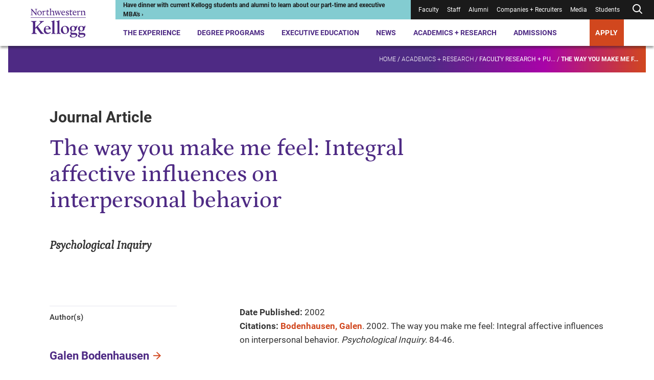

--- FILE ---
content_type: text/css
request_url: https://tags.srv.stackadapt.com/sa.css
body_size: -11
content:
:root {
    --sa-uid: '0-f92559d3-e281-5e4e-6d1e-74146fef4476';
}